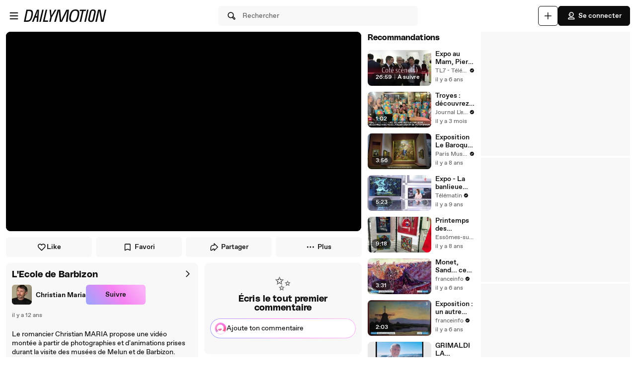

--- FILE ---
content_type: text/html; charset=UTF-8
request_url: https://www.dailymotion.com/video/x15tbyp
body_size: 13603
content:
<!DOCTYPE html>
<html xml:lang="fr-FR" lang="fr-FR" dir="ltr" xmlns:fb="http://ogp.me/ns/fb#">

<head prefix="og: http://ogp.me/ns# fb: http://ogp.me/ns/fb# dailymotionapp: http://ogp.me/ns/fb/dailymotionapp#">
  <script type="text/javascript">
    try {
      if (window.performance && typeof window.performance.mark === 'function') {
        window.performance.mark('first_script_execution')
      }
    } catch (e) {
      console.debug('Could not register performance mark first_script_execution')
    }
  </script>
  <script type="text/javascript">window.__BUILD_VERSION__='v2025-09-25T10:54:33.868Z'</script>
  
  <meta name="language" content="fr-FR" />
  <meta http-equiv="content-type" content="text/html; charset=utf-8" />
  <meta name="y_key" content="a87a0d996fe5f70f" />
  <meta name="msvalidate.01" content="42E38E6C5CF3C253563039FCD6F3F775" />
  <meta property="fb:app_id" content="96937694899" />
  <!-- viewport config -->
  <meta name="viewport" content="width=device-width, initial-scale=1.0" />
  <meta name="HandheldFriendly" content="True">
  <meta name="MobileOptimized" content="320">
  <!-- end viewport config -->

  <!-- ms specific -->
  <meta http-equiv="X-UA-Compatible" content="IE=edge,chrome=1">
  <!-- don't move this below any link elements -->
  <meta http-equiv="cleartype" content="on">
  <meta name="msapplication-tap-highlight" content="no">
  <!-- end ms specific -->

  <!-- ios specific TODO: add icons and splash page -->
  <meta name="apple-mobile-web-app-capable" content="yes">
  <!-- enables full-screen on launch from home screen -->
  <meta name="apple-mobile-web-app-status-bar-style" content="black-translucent">
  <!-- end ios specific -->

  <title>L&#39;Ecole de Barbizon - Vidéo Dailymotion</title>
  <meta name="description" content="Le romancier Christian MARIA propose une vidéo montée à partir de photographies et d&#39;animations prises durant la visite des musées de Melun et de Barbizon. Découvrez ou redécouvrez les peintres de l&#39;école de Barbizon qui ont, au XIXe siècle, quitté les ateliers parisiens pour peindre la nature à la lisière de la forêt de Fontainebleau... Une campagne tranquille, des troupeaux, des paysans, des chasseurs, des gens de la terre qui hébergeaient ces artistes contre des peintures réalisées sur des panneaux de buffets, de placards, de petites planches de bois. A partager sans modération..." />
  <meta name="author" content="Christian Maria" />
  
<meta name="robots" content="max-image-preview:large" />
<meta property="og:site_name" content="Dailymotion" />
<meta property="og:url" content="https://www.dailymotion.com/video/x15tbyp" />
<meta property="og:type" content="video" />
<meta property="og:title" content="L&#39;Ecole de Barbizon - Vidéo Dailymotion" />
<meta property="og:description" content="Le romancier Christian MARIA propose une vidéo montée à partir de photographies et d&#39;animations prises durant la visite des musées de Melun et de Barbizon. Découvrez ou redécouvrez les peintres de l&#39;école de Barbizon qui ont, au XIXe siècle, quitté les ateliers parisiens pour peindre la nature à la lisière de la forêt de Fontainebleau... Une campagne tranquille, des troupeaux, des paysans, des chasseurs, des gens de la terre qui hébergeaient ces artistes contre des peintures réalisées sur des panneaux de buffets, de placards, de petites planches de bois. A partager sans modération..." />
<meta property="og:image" content="https://s1.dmcdn.net/v/4BwhH1emuglkO-IfV/x720" />
<meta property="og:image:secure_url" content="https://s1.dmcdn.net/v/4BwhH1emuglkO-IfV/x720" />
<meta property="og:image:type" content="image/jpg" />
<meta property="og:image:width" content="960" />
<meta property="og:image:height" content="720" />
<meta property="og:video:url" content="https://geo.dailymotion.com/player.html?video=x15tbyp" />
<meta property="og:video:secure_url" content="https://geo.dailymotion.com/player.html?video=x15tbyp" />
<meta property="og:video:type" content="text/html" />
<meta property="og:video:width" content="640" />
<meta property="og:video:height" content="360" />
<meta property="video:duration" content="315" />
<meta property="video:director" content="https://www.dailymotion.com/christian-maria" />
<meta property="video:release_date" content="2013-10-11T11:29:10+02:00" />
<meta property="video:tag" content="Les Impressionnistes" />
<meta property="al:ios:url" content="dailymotion://video/x15tbyp" />
<meta property="al:ios:app_store_id" content="336978041" />
<meta property="al:ios:app_name" content="Dailymotion" />
<meta property="al:android:url" content="dailymotion://video/x15tbyp" />
<meta property="al:android:package" content="com.dailymotion.dailymotion" />
<meta property="al:android:app_name" content="Dailymotion" />
<meta name="twitter:card" value="player" />
<meta name="twitter:player" value="https://geo.dailymotion.com/player.html?video=x15tbyp" />
<meta name="twitter:player:width" value="640" />
<meta name="twitter:player:height" value="360" />
<meta name="twitter:site" value="Dailymotion" />
<meta name="twitter:app:name:iphone" value="Dailymotion" />
<meta name="twitter:app:id:iphone" value="336978041" />
<meta name="twitter:app:url:iphone" value="dailymotion://video/x15tbyp" />
<meta name="twitter:app:name:ipad" value="Dailymotion" />
<meta name="twitter:app:id:ipad" value="336978041" />
<meta name="twitter:app:url:ipad" value="dailymotion://video/x15tbyp" />
<meta name="twitter:app:name:googleplay" value="Dailymotion" />
<meta name="twitter:app:id:googleplay" value="com.dailymotion.dailymotion" />
<meta name="twitter:app:url:googleplay" value="https://www.dailymotion.com/video/x15tbyp" />
  <meta data-rh="true" itemprop="videoQuality" content="HD 720p"/>
  <link rel="apple-touch-icon-precomposed" href="//static1.dmcdn.net/neon-ssr/prod/favicons/apple-icon-precomposed.12ce02f3a914dc2f3d6d.png" />
<link rel="apple-touch-icon" sizes="57x57" href="//static1.dmcdn.net/neon-ssr/prod/favicons/apple-icon-57x57.18f5cfd87ae2cf11d6b0.png" />
<link rel="apple-touch-icon" sizes="60x60" href="//static1.dmcdn.net/neon-ssr/prod/favicons/apple-icon-60x60.831b96ed0a8eca7f6539.png" />
<link rel="apple-touch-icon" sizes="72x72" href="//static1.dmcdn.net/neon-ssr/prod/favicons/apple-icon-72x72.3c13dbe62fbf78d6f2fe.png" />
<link rel="apple-touch-icon" sizes="76x76" href="//static1.dmcdn.net/neon-ssr/prod/favicons/apple-icon-76x76.f998340625d3027babd4.png" />
<link rel="apple-touch-icon" sizes="114x114" href="//static1.dmcdn.net/neon-ssr/prod/favicons/apple-icon-114x114.8f2e7801e3d593795d94.png" />
<link rel="apple-touch-icon" sizes="120x120" href="//static1.dmcdn.net/neon-ssr/prod/favicons/apple-icon-120x120.3fa891fedc6f79cd8146.png" />
<link rel="apple-touch-icon" sizes="144x144" href="//static1.dmcdn.net/neon-ssr/prod/favicons/apple-icon-144x144.6e98f96d555b6928f32e.png" />
<link rel="apple-touch-icon" sizes="152x152" href="//static1.dmcdn.net/neon-ssr/prod/favicons/apple-icon-152x152.4af3bd7fe9ca37aae75e.png" />
<link rel="apple-touch-icon" sizes="180x180" href="//static1.dmcdn.net/neon-ssr/prod/favicons/apple-icon-180x180.372a6bba95ad4590ddf5.png" />
<link rel="icon" type="image/png" sizes="36x36" href="//static1.dmcdn.net/neon-ssr/prod/favicons/android-icon-36x36.2bcbc53d92a87f65eaf3.png" />
<link rel="icon" type="image/png" sizes="48x48" href="//static1.dmcdn.net/neon-ssr/prod/favicons/android-icon-48x48.9824320c5909efc3da98.png" />
<link rel="icon" type="image/png" sizes="72x72" href="//static1.dmcdn.net/neon-ssr/prod/favicons/android-icon-72x72.3c13dbe62fbf78d6f2fe.png" />
<link rel="icon" type="image/png" sizes="96x96" href="//static1.dmcdn.net/neon-ssr/prod/favicons/android-icon-96x96.12b074271d67bfd2d8b8.png" />
<link rel="icon" type="image/png" sizes="144x144" href="//static1.dmcdn.net/neon-ssr/prod/favicons/android-icon-144x144.6e98f96d555b6928f32e.png" />
<link rel="icon" type="image/png" sizes="192x192" href="//static1.dmcdn.net/neon-ssr/prod/favicons/android-icon-192x192.12ce02f3a914dc2f3d6d.png" />
<link rel="manifest" href="//static1.dmcdn.net/neon-ssr/prod/favicons/manifest.d2ccee56e762a6c4b7d7.json" />
<meta name="msapplication-config" content="//static1.dmcdn.net/neon-ssr/prod/favicons/browserconfig.fbdd071bdb27bd01d466.xml" />

  <link data-rh="true" rel="canonical" href="https://www.dailymotion.com/video/x15tbyp"/><link data-rh="true" rel="alternate" href="https://www.dailymotion.com/services/oembed?url=https%3A%2F%2Fwww.dailymotion.com%2Fvideo%2Fx15tbyp" type="application/json+oembed" title="L&#x27;Ecole de Barbizon"/>
  <link rel="stylesheet" href="//static1.dmcdn.net/neon-ssr/prod/app-styles.2ed67db585d013e78db9.css">
</head>

<body>
  <div id="root"><div class="Root__app___xbuTD desktop"><a class="SkipLinks__link___EP0dR" href="#player-wrapper">Passer au player</a><a class="SkipLinks__link___EP0dR" href="#main">Passer au contenu principal</a><div id="player-wrapper" class="Player__player___dWLer Player" style="position:absolute;visibility:hidden;z-index:-1"><div class="Player__body___z3Uc3" id="player-embed-script-wrapper"><div id="player-body"></div></div></div><header data-testid="responsive-header" class="ResponsiveHeader__header___yRElG"><div class="ResponsiveSubheader__subheader___gSRZg"><div class="ResponsiveSubheader__burgerAndLogo___sJY2z"><button class="BurgerButton__burgerButton___uwqo4" aria-label="Ouvrir le menu"><svg xmlns="http://www.w3.org/2000/svg" width="24" height="24" fill="none" viewBox="0 0 16 16" role="presentation"><path fill="#0D0D0D" fill-rule="evenodd" d="M2.35 4A.65.65 0 0 1 3 3.35h10a.65.65 0 1 1 0 1.3H3A.65.65 0 0 1 2.35 4M2.35 8A.65.65 0 0 1 3 7.35h10a.65.65 0 1 1 0 1.3H3A.65.65 0 0 1 2.35 8M2.35 12a.65.65 0 0 1 .65-.65h10a.65.65 0 1 1 0 1.3H3a.65.65 0 0 1-.65-.65" clip-rule="evenodd"></path></svg></button><a data-testid="logo" class="Logo__logo___K9jnK" href="/fr"><svg xmlns="http://www.w3.org/2000/svg" width="32" height="32" fill="none" viewBox="0 0 32 32" class="Logo__brandMarkLogo___P1DUt" aria-label="Accueil Dailymotion" role="img"><path fill="#0D0D0D" d="M15.124 3H5.488a.69.69 0 0 0-.688.684V7.79a.67.67 0 0 0 .203.483l4.13 4.105c.13.13.302.202.485.202h5.506c1.896 0 3.44 1.536 3.44 3.421s-1.544 3.421-3.44 3.421H7.553a.69.69 0 0 0-.688.684v4.105a.67.67 0 0 0 .203.483l4.13 4.105c.13.13.302.202.484.202h3.441c7.21 0 13.077-5.833 13.077-13S22.333 3 15.124 3M6.176 5.337 8.93 8.073v2.17L6.176 7.505zM19.941 16c0-2.641-2.161-4.79-4.817-4.79h-4.818V8.474h4.818c4.174 0 7.57 3.376 7.57 7.526s-3.396 7.526-7.57 7.526h-3.156L9.215 20.79h5.909c2.656 0 4.817-2.149 4.817-4.79m-11.7 5.758 2.753 2.736v2.17l-2.753-2.737zm6.883 5.874H12.37v-2.737h2.754c4.934 0 8.946-3.99 8.946-8.895 0-4.906-4.012-8.895-8.946-8.895h-5.22L7.15 4.368h7.974c6.452 0 11.7 5.218 11.7 11.632 0 6.415-5.248 11.632-11.7 11.632"></path><path fill="#0D0D0D" fill-rule="evenodd" d="M4.55 3.684c0-.516.423-.934.938-.934h9.635C22.47 2.75 28.45 8.693 28.45 16s-5.98 13.25-13.326 13.25h-3.442a.94.94 0 0 1-.661-.274l-4.127-4.103-.002-.002a.92.92 0 0 1-.277-.66v-4.106c0-.515.423-.934.938-.934h7.57c1.76 0 3.192-1.425 3.192-3.171s-1.432-3.171-3.192-3.171H9.619a.93.93 0 0 1-.662-.275L4.828 8.45a.92.92 0 0 1-.278-.66zm.938-.434a.44.44 0 0 0-.438.434V7.79a.42.42 0 0 0 .127.303l.002.003L9.31 12.2c.084.084.193.129.309.129h5.506c2.032 0 3.69 1.646 3.69 3.671s-1.658 3.671-3.69 3.671H7.553a.44.44 0 0 0-.438.434v4.105a.42.42 0 0 0 .127.303l.002.003 4.13 4.105c.084.084.193.129.308.129h3.441c7.073 0 12.827-5.722 12.827-12.75S22.196 3.25 15.124 3.25zm1.056.868h8.58c6.588 0 11.95 5.328 11.95 11.882s-5.362 11.882-11.95 11.882H12.12v-3.237h3.004c4.797 0 8.696-3.879 8.696-8.645s-3.899-8.645-8.696-8.645H9.8zm1.212.5 2.25 2.237h5.118c5.07 0 9.196 4.1 9.196 9.145s-4.125 9.145-9.196 9.145H12.62v2.237h2.504c6.315 0 11.45-5.107 11.45-11.382S21.438 4.618 15.124 4.618zm-1.83.118L9.18 7.969v2.874L5.926 7.61zm.5 1.202v1.464l2.253 2.24V8.176zm3.63 2.286h5.068c4.31 0 7.82 3.487 7.82 7.776 0 4.29-3.51 7.776-7.82 7.776h-3.26L8.61 20.54h6.515c2.52 0 4.567-2.038 4.567-4.54s-2.048-4.54-4.567-4.54h-5.068zm.5.5v2.236h4.568c2.793 0 5.067 2.26 5.067 5.04s-2.274 5.04-5.067 5.04H9.82l2.25 2.236h3.053c4.037 0 7.32-3.266 7.32-7.276s-3.283-7.276-7.32-7.276zM7.99 21.157l3.253 3.233v2.875L7.991 24.03zm.5 1.202v1.464l2.253 2.24v-1.464z" clip-rule="evenodd"></path></svg><svg xmlns="http://www.w3.org/2000/svg" width="300" height="47" fill="none" viewBox="0 0 300 47" class="Logo__darkLogo___CmM0W" aria-label="Accueil Dailymotion" role="img"><g fill="#0D0D0D" clip-path="url(#clip0_1575_41925)"><path d="M61.79 45.296h-5.507L66.723.753h5.45L61.797 45.296zM87.41 45.296H69.016L79.53.753h5.508l-9.35 39.558h12.874zM101.836 28.072l-3.974 17.224h-5.576l4.037-17.353L93.249.752h5.577l1.602 21.705L112.408.753h6.215zM225.19 5.738h-8.074l-8.724 39.558h-5.576l8.724-39.558h-8.844l1.22-4.985h22.494zM225.009 45.296h-4.938L229.947.753h5.445l-9.807 44.543zM261.005 13.284l-4.87 21.856c-.661 3.093-1.585 5.305-2.782 6.883-1.825 2.464-4.813 3.666-8.855 3.666-6.666 0-10.486-2.908-10.56-7.894-.023-1.454.154-2.779.69-5.176l4.869-21.856c1.619-7.394 5.417-10.746 12.02-10.746s10.041 3.032 10.115 8.085c.023 1.454-.154 2.97-.633 5.176h.006zm-9.739-8.59q-2.884-.001-4.391 1.892c-.821 1.01-1.243 2.336-1.853 4.924l-4.869 21.98c-.302 1.324-.474 2.587-.462 3.536.04 2.656 1.79 4.104 4.801 4.104 3.204 0 4.909-1.83 5.93-6.378l4.932-21.726c.479-2.15.661-3.161.644-4.172-.04-2.717-1.727-4.171-4.744-4.171h.006zM122.893.798h9.231l2.537 25.54c.457 4.923.713 8.898 1.044 14.276h.131c2.144-5.31 3.969-9.342 6.369-14.277L154.806.798h9.363l-5.001 44.482h-6.112l3.187-26.561c.587-4.8 1.237-8.899 2.019-13.822l-.132-.068c-2.212 4.8-4.162 9.022-6.562 13.89l-12.87 26.56h-7.868l-2.469-26.56c-.456-4.8-.781-9.09-1.106-13.822h-.126c-1.1 4.732-2.144 8.96-3.512 13.822l-7.15 26.56h-6.176zM200.679 23.013c-3.302 17.084-10.486 23.074-21.816 23.074-8.935 0-13.856-3.823-13.856-13.643 0-2.936.32-5.805 1.038-9.37C169.478 5.996 176.537 0 187.929 0c8.867 0 13.856 3.823 13.856 13.643 0 2.936-.388 5.805-1.101 9.37zM187.211 4.722c-7.379 0-12.362 4.783-15.082 18.481-.713 3.184-1.1 6.31-1.1 8.865 0 6.625 2.845 9.303 8.478 9.303 7.447 0 12.362-4.783 15.15-18.482.65-3.183 1.101-6.31 1.101-8.865 0-6.568-2.845-9.302-8.547-9.302M19.563.742c-1.055 0-10.286.152-10.286.152L0 45.369h4.373v-.005c2.492-.023 3.416.028 5.85.028 11.376 0 18.577-5.104 21.89-22.132h.006c.713-3.553 1.106-6.41 1.106-9.336C33.225 4.133 28.47.742 19.563.742m6.997 22.502c-2.8 13.653-7.282 16.775-14.757 16.814-2.612.011-3.205-.011-5.183-.04L13.719 5.7v.012c2.224-.051 2.748-.073 4.79-.051 5.724.05 9.157 2.212 9.157 8.758 0 2.543-.45 5.66-1.1 8.831zM294.418.742l-8.815 39.9-6.546-39.9h-9.214l-10.019 44.571h5.794l8.809-40.585 6.494 40.585h9.118L300 .742zM47.765.756 29.44 45.3h5.89l3.336-8.326 2.115-5.171.747-1.999h6.181l-.2 1.999-.45 5.176-.639 8.326h5.577L55.45.756H47.76zm-4.282 23.81L50.582 4.8l-2.338 19.767h-4.761"></path></g><defs><clipPath id="clip0_1575_41925"><path fill="#fff" d="M0 0h300v47H0z"></path></clipPath></defs></svg></a></div><div class="ResponsiveSubheader__searchBarContainer___ihLlv"><div class="ResponsiveSubheader__searchBar___pmEL0"><button class="SearchButton__searchButton___h1amj Button__button___ro5TM Button__medium___d3zct Button__secondary___FPAwv" data-testid="search-button"><svg xmlns="http://www.w3.org/2000/svg" width="16" height="16" fill="none" viewBox="0 0 16 16" role="presentation"><g id="Search"><path id="Vector" fill="#0D0D0D" d="m13.67 11.33-2.5-2.5c.3-.63.48-1.34.48-2.08 0-2.7-2.2-4.9-4.9-4.9s-4.9 2.2-4.9 4.9 2.2 4.9 4.9 4.9c.75 0 1.45-.18 2.08-.48l2.5 2.5a1.666 1.666 0 0 0 2.34 0 1.666 1.666 0 0 0 0-2.34m-6.92-.98c-1.99 0-3.6-1.61-3.6-3.6s1.61-3.6 3.6-3.6 3.6 1.61 3.6 3.6-1.61 3.6-3.6 3.6m6 2.4c-.13.13-.36.13-.49 0l-2.31-2.31c.18-.15.34-.32.49-.49l2.31 2.31c.07.07.1.15.1.25s-.04.18-.1.25z"></path></g></svg><span class="Typography__bodyDefault___BCM1I SearchButton__text___UYyM1">Rechercher</span></button></div></div><div class="ResponsiveSubheader__buttonsContainer___lEezn" data-testid="responsive-header-buttons"><div class="MobileAccessibilityWrapper__accessibility___kqqAT ResponsiveSubheader__smallerHeaderButton___pRDGg"><button class="Button__button___ro5TM Button__medium___d3zct Button__secondary___FPAwv Button__isButtonIcon___yfUeV" data-testid="search-button" aria-label="Rechercher"><svg xmlns="http://www.w3.org/2000/svg" width="16" height="16" fill="none" viewBox="0 0 16 16" role="presentation"><g id="Search"><path id="Vector" fill="#0D0D0D" d="m13.67 11.33-2.5-2.5c.3-.63.48-1.34.48-2.08 0-2.7-2.2-4.9-4.9-4.9s-4.9 2.2-4.9 4.9 2.2 4.9 4.9 4.9c.75 0 1.45-.18 2.08-.48l2.5 2.5a1.666 1.666 0 0 0 2.34 0 1.666 1.666 0 0 0 0-2.34m-6.92-.98c-1.99 0-3.6-1.61-3.6-3.6s1.61-3.6 3.6-3.6 3.6 1.61 3.6 3.6-1.61 3.6-3.6 3.6m6 2.4c-.13.13-.36.13-.49 0l-2.31-2.31c.18-.15.34-.32.49-.49l2.31 2.31c.07.07.1.15.1.25s-.04.18-.1.25z"></path></g></svg></button></div><div class="MobileAccessibilityWrapper__accessibility___kqqAT ResponsiveSubheader__smallerHeaderButton___pRDGg"><button class="Button__button___ro5TM Button__medium___d3zct Button__secondary___FPAwv Button__isButtonIcon___yfUeV" data-testid="upload-tab" aria-label="Uploader"><svg xmlns="http://www.w3.org/2000/svg" width="17" height="16" fill="none" viewBox="0 0 17 16" role="presentation"><path fill="#0D0D0D" d="M14.333 8c0 .367-.3.667-.666.667H9v4.666c0 .367-.3.667-.667.667a.67.67 0 0 1-.666-.667V8.667H3A.67.67 0 0 1 2.333 8c0-.367.3-.667.667-.667h4.667V2.667c0-.367.3-.667.666-.667S9 2.3 9 2.667v4.666h4.667c.366 0 .666.3.666.667"></path></svg></button></div><div class="MobileAccessibilityWrapper__accessibility___kqqAT ResponsiveSubheader__smallerHeaderButton___pRDGg"><button class="Button__button___ro5TM Button__medium___d3zct Button__primary___FpMuc" data-testid="signin-button-control" aria-label="Se connecter"><svg xmlns="http://www.w3.org/2000/svg" width="17" height="16" fill="none" viewBox="0 0 17 16"><path fill="#0D0D0D" d="M13.333 14.15h-10c-.36 0-.65-.29-.65-.65V13c0-1.46 1.19-2.65 2.65-2.65h6c1.46 0 2.65 1.19 2.65 2.65v.5c0 .36-.29.65-.65.65m-9.34-1.3h8.68a1.36 1.36 0 0 0-1.34-1.2h-6c-.69 0-1.27.53-1.34 1.2m4.34-3.2h-1.5c-.91 0-1.65-.74-1.65-1.65v-.73h-.85c-.22 0-.42-.11-.54-.29a.66.66 0 0 1-.06-.61l1.12-2.69c.61-1.48 1.88-2.33 3.48-2.33 2.4 0 4.15 1.75 4.15 4.15s-1.75 4.15-4.15 4.15m-3.03-3.68h.53c.36 0 .65.29.65.65V8c0 .19.16.35.35.35h1.5c1.68 0 2.85-1.17 2.85-2.85s-1.17-2.85-2.85-2.85c-1.06 0-1.88.54-2.28 1.53l-.74 1.79zm2.15-.07a.781.781 0 0 1 0-1.56.781.781 0 0 1 0 1.56"></path></svg>Se connecter</button></div></div></div></header><main id="main" class="Root__main___g4QDa"><div class="WatchingDiscovery__watchingDiscovery___C0jYZ" data-testid="watching-discovery"><div class="WatchingDiscovery__watchingSection___WhoFQ"><div class="WatchingSection__safeZone___T2DL1 WatchingSection__hasComments___dC70Q"><div class="WatchingSection__playerPlaceholder___iW_hF PlayerPlaceholder__sizeableWrapper___Jq5i4"><button class="FullscreenOnLandscapeTrigger__fullscreenConfirmation___gMjbt"><svg xmlns="http://www.w3.org/2000/svg" viewBox="0 0 24 24"><path d="M16 4a1 1 0 0 1 0-2h3a3 3 0 0 1 3 3v3a1 1 0 0 1-2 0V5a1 1 0 0 0-1-1zm4 12a1 1 0 0 1 2 0v3a3 3 0 0 1-3 3h-3a1 1 0 0 1 0-2h3a1 1 0 0 0 1-1zM8 20a1 1 0 0 1 0 2H5a3 3 0 0 1-3-3v-3a1 1 0 0 1 2 0v3a1 1 0 0 0 1 1zM4 8a1 1 0 1 1-2 0V5a3 3 0 0 1 3-3h3a1 1 0 1 1 0 2H5a1 1 0 0 0-1 1z"></path></svg>Regarder en plein écran</button><div data-testid="fixed-ratio-div" style="width:100%;height:100%"><div class="FixedRatioDiv__fixedRatioDiv___yJxAX" style="padding-top:56.25%"><div id="watching-player-placeholder" class="TopPlayer__placeholder___id4Px" style="background-image:none"></div><img class="TopPlayer__imgPlaceholder___RdXP4" src="[data-uri]" alt=""/></div></div></div><div class="WatchingSection__actionWrapper___O7w5w"><div class="VideoActions__videoActions___N_nS0"><button class="VideoActions__actionButton___Yg8OR LikeButton__likeButton___mqkhv LikeButton__isWatching___qpb71 Button__button___ro5TM Button__small___A3HdU Button__tertiary___lEWU7 Button__isButtonIcon___yfUeV" data-testid="like-button"><svg xmlns="http://www.w3.org/2000/svg" width="17" height="16" fill="none" viewBox="0 0 17 16" role="presentation"><path fill="#0D0D0D" d="M8.333 14.4c-.17 0-.33-.06-.46-.19l-4.85-4.85a4.56 4.56 0 0 1-1.34-3.23c0-2.08 1.69-3.78 3.77-3.78 1.13 0 2.17.5 2.88 1.33a3.775 3.775 0 0 1 6.65 2.45c0 1.22-.48 2.37-1.34 3.23l-4.85 4.85c-.13.13-.29.19-.46.19M5.453 3.65c-1.36 0-2.48 1.11-2.48 2.47 0 .87.34 1.7.96 2.32l4.39 4.39 4.39-4.39c.62-.62.96-1.44.96-2.31a2.482 2.482 0 0 0-4.76-.97c-.2.48-.99.48-1.2 0-.39-.91-1.28-1.5-2.28-1.5z"></path></svg>Like</button><button class="VideoActions__actionButton___Yg8OR Button__button___ro5TM Button__small___A3HdU Button__tertiary___lEWU7" data-testid="favorite-button"><svg xmlns="http://www.w3.org/2000/svg" width="17" height="16" fill="none" viewBox="0 0 17 16" role="presentation"><path fill="#0D0D0D" d="M12.833 14.15c-.08 0-.17-.02-.25-.05l-4.25-1.76-4.25 1.76a.66.66 0 0 1-.61-.06.65.65 0 0 1-.29-.54V3.9c0-.85.7-1.55 1.55-1.55h7.2c.85 0 1.55.7 1.55 1.55v9.6c0 .22-.11.42-.29.54-.11.07-.23.11-.36.11m-4.5-3.17c.08 0 .17.02.25.05l3.6 1.49V3.9c0-.14-.11-.25-.25-.25h-7.2c-.14 0-.25.11-.25.25v8.63l3.6-1.49c.08-.03.16-.05.25-.05z"></path></svg>Favori</button><button class="VideoActions__actionButton___Yg8OR Button__button___ro5TM Button__small___A3HdU Button__tertiary___lEWU7" data-testid="share-button"><svg xmlns="http://www.w3.org/2000/svg" width="17" height="16" fill="none" viewBox="0 0 17 16" role="presentation"><path fill="#0D0D0D" fill-rule="evenodd" d="M8.335 1.4a.65.65 0 0 1 .708.14l6 6a.65.65 0 0 1 0 .92l-6 6a.65.65 0 0 1-1.11-.46v-1.85h-1.1c-.74 0-1.35.609-1.35 1.35a.65.65 0 0 1-.65.65h-2a.65.65 0 0 1-.65-.65V9a4.65 4.65 0 0 1 4.65-4.65h1.1V2c0-.263.159-.5.402-.6m.898 2.17V5a.65.65 0 0 1-.65.65h-1.75A3.35 3.35 0 0 0 3.483 9v3.85h.781a2.66 2.66 0 0 1 2.57-2h1.75a.65.65 0 0 1 .65.65v.93L13.663 8z" clip-rule="evenodd"></path></svg>Partager</button><div class="Dropdown__container___yqvtS"><div class="Dropdown__control___ZH7F4" data-testid="more-dropdown"><button class="VideoActions__moreButton___ylUzi Button__button___ro5TM Button__medium___d3zct Button__tertiary___lEWU7"><svg xmlns="http://www.w3.org/2000/svg" width="17" height="16" fill="none" viewBox="0 0 17 16"><path fill="#0D0D0D" d="M8.333 6.75a1.25 1.25 0 1 0 .001 2.5 1.25 1.25 0 0 0 0-2.5m4.75 0a1.25 1.25 0 1 0 .001 2.5 1.25 1.25 0 0 0 0-2.5m-9.5 0a1.25 1.25 0 1 0 .001 2.5 1.25 1.25 0 0 0 0-2.5"></path></svg><span class="Typography__labelDefault___CuYAX VideoActions__moreButtonText___FjmO6">Plus</span></button></div><ul id="dropdown-:R8il9:" class="Dropdown__dropdown___l8_Gc VideoActions__moreButtonDropdown___Zpd8z"><li class="Dropdown__dropdownItem___kCX50"><button class="DropdownButton__element___OtLI7"><div class="DropdownButton__elementLabel___eGu1m">Ajouter à la playlist</div></button></li><li class="Dropdown__dropdownItem___kCX50"><button class="DropdownButton__element___OtLI7" data-testid="report-dropdown-button"><div class="DropdownButton__elementLabel___eGu1m">Signaler</div></button></li></ul></div></div></div><div class="WatchingSection__infoWrapper___flJNG"><div class="WatchingSection__videoInfo___VJrqo VideoInfo__wrapper____bIXC VideoInfo__wrapperCta___Tl5wy"><div class="VideoInfo__videoInfo___ePRI9"><div class="VideoInfo__videoInfoHeader___r6AFQ"><div class="VideoInfo__videoInfoTitleAndChannel___pGRzD"><button class="VideoInfoTitle__titleContainer___vNeln VideoInfoTitle__buttonTitleContainer___qPQXh VideoInfoTitle__minimal___GlKUj"><h1 class="Typography__h5___zwe5H VideoInfoTitle__videoTitle___E5xf4" id="media-title" lang="fr">L&#x27;Ecole de Barbizon</h1></button><div class="VideoInfo__channelLineWrapper___Ah39N"><div class="VideoInfo__channelLineAndFollowButton___YMGEs"><div class="ChannelLine__channelLine___Imajb" data-testid="channel-line"><a class="ChannelLine__channelLink___PHIt0" role="link" href="/christian-maria"><img class="SmallLogo__smallLogo____Q1zt ChannelLine__channelLogo___eHafg" src="https://s2.dmcdn.net/u/Tdi71WZfMqVLU-DO/60x60" alt=""/><div class="ChannelLine__channelName___uDGcF">Christian Maria</div></a></div><button class="Button__button___ro5TM Button__medium___d3zct Button__gradient___nMRBB" data-testid="follow-button">Suivre</button></div></div></div><div class="VideoInfo__chevronRightContainer___ZhTR7 VideoInfo__alignTop___FunqC"><button class="VideoInfo__chevronRightButton___uw0Q3" data-testid="video-info-chevron-right"><svg xmlns="http://www.w3.org/2000/svg" width="16" height="16" fill="none" viewBox="0 0 16 16"><path fill="#0D0D0D" d="M6.498 13.15c-.17 0-.33-.06-.46-.19a.66.66 0 0 1 0-.92L10.078 8l-4.04-4.04a.66.66 0 0 1 0-.92c.25-.25.67-.25.92 0l4.5 4.5c.25.25.25.67 0 .92l-4.5 4.5c-.13.13-.29.19-.46.19"></path></svg></button></div></div><div class="VideoInfo__metadatas___iczxq VideoInfo__metadataGap___sfNaZ"><div class="VideoInfo__pubDateAndHashtagsWrapper___FZevW VideoInfo__desktopCta___lSMzx VideoInfo__expanded___riSgi"><ul class="PubDateAndVideoHashtagList__hashtagList___btrqp PubDateAndVideoHashtagList__brandHashtags___REYQ3 PubDateAndVideoHashtagList__expanded___D0bAj"><li class="PubDateAndVideoHashtagList__videoPubDateContainer____aIcE"><span title="vendredi 11 octobre 2013 à 09:29" class="PubDate__videoPubDate___YsTJc PubDateAndVideoHashtagList__videoPubDate___fySei" data-testid="pub-date">il y a 12 ans</span></li></ul></div><div class="VideoInfoDescription__videoInfoDescription___tRrXK VideoInfo__description___IvIEd"><div class="VideoInfoDescription__descriptionText___KqVFN" lang="fr">Le romancier Christian MARIA propose une vidéo montée à partir de photographies et d'animations prises durant la visite des musées de Melun et de Barbizon. Découvrez ou redécouvrez les peintres de l'école de Barbizon qui ont, au XIXe siècle, quitté les ateliers parisiens pour peindre la nature à la lisière de la forêt de Fontainebleau... Une campagne tranquille, des troupeaux, des paysans, des chasseurs, des gens de la terre qui hébergeaient ces artistes contre des peintures réalisées sur des panneaux de buffets, de placards, de petites planches de bois. A partager sans modération...</div><div><h2 class="Typography__h6___wLW_R VideoInfoCategory__categoryTitle___oZbyC">Catégorie</h2><a class="VideoInfoCategory__categoryButton___JzjRd" href="/category/content-creative"><div class="VideoInfoCategory__categoryButtonText___FtxkH"><div class="VideoInfoCategory__categoryEmoji___kVRBK">🦄</div><span class="Typography__bodyDefaultBold___uD7DD VideoInfoCategory__categoryLabel____UcxA">Art et design</span></div></a></div></div></div></div></div></div><div class="WatchingSection__commentCTAWrapper___gcD9U"><div class="CommentCTALarge__container___IITie CommentCTA__commentCtaLarge___hMvQH" data-testid="comment-cta-large" role="button" tabindex="0"><div class=""><div class="CommentCTALarge__noCommentsContainer___vE4nN"><div class="CommentCTALarge__noCommentsEmoji___nKc7E"></div><h5 class="Typography__h5___zwe5H">Écris le tout premier commentaire</h5></div></div><div role="button" tabindex="0" class="CommentCTALarge__inputContainerBorder___WfwVg"><div class="CommentCTALarge__inputContainer___FS_6B"><img class="SmallLogo__smallLogo____Q1zt CommentCTALarge__userAvatar___Uaigs" src="//static1.dmcdn.net/neon-ssr/prod/img/avatarDefault.511c745f936d7c5244bb.png" alt=""/><div class="CommentCTALarge__fakeInput___zOdgR"><span class="Typography__bodyDefault___BCM1I">Ajoute ton commentaire</span></div></div></div></div></div><div class="WatchingSection__mobileAds___ObOT4"></div><div class="WatchingSection__discoveryQueueWrapper___vgQUU"><div class="WatchingSection__discoveryQueue___FbJ01"><div id="v2v-recommendation-queue"><div class="DiscoveryQueueDisplay__sectionContainer___goTAj DiscoveryQueueDisplay__noPadding___xdzlA"><div class="DiscoveryVideoSection__newDiscoveryVideoSection___YmJS7" data-testid="discovery-video-list"><div class="DiscoveryVideoSection__videoGrid___Zr0Yf"><div class="DiscoveryVideoSection__videoSectionTitleContainer___QxiTH DiscoveryVideoSection__videoSectionTitleDisplayRawTitle___St1At DiscoveryVideoSection__alwaysShowRawTitle___cKjIP"><div class="VideoListSectionTitle__sectionTitleWrapper___VB7D1"><div class="VideoListSectionTitle__sectionTitleNew___OdFx1 QueueTitle__queueTitle___H5UKq"><h2 class="Typography__h6___wLW_R VideoListSectionTitle__titleText___KuKGs">Recommandations</h2></div></div></div><div class="DiscoveryVideoSection__noBorderRight___VYKBm"><div data-testid="video-card" class="Card__card___YhlZF VideoCard__videoCard___XLNqG Card__noRadius___rwQqe Card__nohover___D9kIf Card__noshadow___OvxoP"><div data-testid="fixed-ratio-div" class="VideoCard__videoImageWrapper___Dn01l"><div class="FixedRatioDiv__fixedRatioDiv___yJxAX" style="padding-top:56.25%"><div class="ImgLoader__imgLoaderWrapper___K2UKB"><img data-testid="img-loader" class="VideoCard__videoImage___MfxuK ImgLoader__imgPlaceholder___OUA1x" alt="" src="https://s2.dmcdn.net/v/QiXK51eolQwGvZbSB/x120"/></div><div class="PlayingIndicatorTag__playingIndicatorTag___WsXNX"><div class="PlayingIndicatorTag__videoDuration___ew21T">26:59</div><div class="PlayingIndicatorTag__textSeparator___eU18X" aria-hidden="true">|</div><div class="PlayingIndicatorTag__nextVideoLabel___h25R8">À suivre</div></div></div></div><div class="VideoCard__videoInfo___vENcn"><div class="VideoCard__videoTitle___xqt8z" lang="fr" title="Expo au Mam, Pierre Buraglio en Bas Voltage"><a class="VideoCard__videoTitleLink___HByJc" href="/video/x7enl6t">Expo au Mam, Pierre Buraglio en Bas Voltage</a></div><a class="VideoCard__videoChannelInfo___TmAH3 VideoCard__avatarHidden___Codld" href="/tl7loire"><div class="VideoCard__videoChannelName___usTOl" data-testid="video-card-channel-name-link">TL7 - Télévision Loire 7</div><span class="PartnerIcon__partnerIcon___IPKL1" title="Partenaire vérifié"><svg xmlns="http://www.w3.org/2000/svg" width="17" height="16" fill="none" viewBox="0 0 17 16" class="PartnerIcon__videoChannelVerifiedSymbol___LpWVU PartnerIcon__smokey___r5GM1 VideoCard__videoChannelVerifiedSymbol___QVeH5" aria-label="Partenaire vérifié"><path fill="#0D0D0D" d="M14.483 8c0-.9-.55-1.67-1.34-1.99.11-.26.17-.54.17-.84a2.1 2.1 0 0 0-.63-1.52c-.64-.64-1.58-.79-2.36-.46a2.14 2.14 0 0 0-1.99-1.34c-.9 0-1.67.56-1.99 1.34a2.152 2.152 0 0 0-2.82 2.82c-.79.32-1.34 1.09-1.34 1.99s.55 1.67 1.34 1.99c-.11.26-.17.54-.17.84 0 .58.22 1.12.63 1.52.64.63 1.57.79 2.36.46.32.79 1.09 1.34 1.99 1.34s1.67-.56 1.99-1.34a2.152 2.152 0 0 0 2.82-2.82c.79-.32 1.34-1.09 1.34-1.99m-3.19-1.04-3.25 3.25c-.13.13-.29.19-.46.19s-.33-.06-.46-.19l-1.75-1.75a.66.66 0 0 1 0-.92c.25-.25.67-.25.92 0l1.29 1.29 2.79-2.79c.25-.25.67-.25.92 0s.25.67 0 .92"></path></svg></span></a><div class="VideoCard__pubDateContainer___rYpsB"><span title="lundi 29 juillet 2019 à 14:50" class="PubDate__videoPubDate___YsTJc">il y a 6 ans</span></div></div></div></div><div class="DiscoveryVideoSection__noBorderRight___VYKBm"><div data-testid="video-card" class="Card__card___YhlZF VideoCard__videoCard___XLNqG Card__noRadius___rwQqe Card__nohover___D9kIf Card__noshadow___OvxoP"><div data-testid="fixed-ratio-div" class="VideoCard__videoImageWrapper___Dn01l"><div class="FixedRatioDiv__fixedRatioDiv___yJxAX" style="padding-top:56.25%"><div class="ImgLoader__imgLoaderWrapper___K2UKB"><img data-testid="img-loader" class="VideoCard__videoImage___MfxuK ImgLoader__imgPlaceholder___OUA1x" alt="" src="https://s1.dmcdn.net/v/YvMMS1ecWPe9ZF7tk/x120"/></div><div class="PlayingIndicatorTag__playingIndicatorTag___WsXNX"><div class="PlayingIndicatorTag__videoDuration___ew21T">1:02</div></div></div></div><div class="VideoCard__videoInfo___vENcn"><div class="VideoCard__videoTitle___xqt8z" lang="fr" title="Troyes : découvrez avec nous l&#x27;atelier de peinture de Victor Baroni &quot;Verre et Pinceau&quot;"><a class="VideoCard__videoTitleLink___HByJc" href="/video/x9okf4s">Troyes : découvrez avec nous l&#x27;atelier de peinture de Victor Baroni &quot;Verre et Pinceau&quot;</a></div><a class="VideoCard__videoChannelInfo___TmAH3 VideoCard__avatarHidden___Codld" href="/lest-eclair"><div class="VideoCard__videoChannelName___usTOl" data-testid="video-card-channel-name-link">Journal L&#x27;est-éclair</div><span class="PartnerIcon__partnerIcon___IPKL1" title="Partenaire vérifié"><svg xmlns="http://www.w3.org/2000/svg" width="17" height="16" fill="none" viewBox="0 0 17 16" class="PartnerIcon__videoChannelVerifiedSymbol___LpWVU PartnerIcon__smokey___r5GM1 VideoCard__videoChannelVerifiedSymbol___QVeH5" aria-label="Partenaire vérifié"><path fill="#0D0D0D" d="M14.483 8c0-.9-.55-1.67-1.34-1.99.11-.26.17-.54.17-.84a2.1 2.1 0 0 0-.63-1.52c-.64-.64-1.58-.79-2.36-.46a2.14 2.14 0 0 0-1.99-1.34c-.9 0-1.67.56-1.99 1.34a2.152 2.152 0 0 0-2.82 2.82c-.79.32-1.34 1.09-1.34 1.99s.55 1.67 1.34 1.99c-.11.26-.17.54-.17.84 0 .58.22 1.12.63 1.52.64.63 1.57.79 2.36.46.32.79 1.09 1.34 1.99 1.34s1.67-.56 1.99-1.34a2.152 2.152 0 0 0 2.82-2.82c.79-.32 1.34-1.09 1.34-1.99m-3.19-1.04-3.25 3.25c-.13.13-.29.19-.46.19s-.33-.06-.46-.19l-1.75-1.75a.66.66 0 0 1 0-.92c.25-.25.67-.25.92 0l1.29 1.29 2.79-2.79c.25-.25.67-.25.92 0s.25.67 0 .92"></path></svg></span></a><div class="VideoCard__pubDateContainer___rYpsB"><span title="lundi 11 août 2025 à 13:32" class="PubDate__videoPubDate___YsTJc">il y a 3 mois</span></div></div></div></div><div class="DiscoveryVideoSection__noBorderRight___VYKBm"><div data-testid="video-card" class="Card__card___YhlZF VideoCard__videoCard___XLNqG Card__noRadius___rwQqe Card__nohover___D9kIf Card__noshadow___OvxoP"><div data-testid="fixed-ratio-div" class="VideoCard__videoImageWrapper___Dn01l"><div class="FixedRatioDiv__fixedRatioDiv___yJxAX" style="padding-top:56.25%"><div class="ImgLoader__imgLoaderWrapper___K2UKB"><img data-testid="img-loader" class="VideoCard__videoImage___MfxuK ImgLoader__imgPlaceholder___OUA1x" alt="" src="https://s2.dmcdn.net/v/JngdH1enX3_-0w4Yc/x120"/></div><div class="PlayingIndicatorTag__playingIndicatorTag___WsXNX"><div class="PlayingIndicatorTag__videoDuration___ew21T">3:56</div></div></div></div><div class="VideoCard__videoInfo___vENcn"><div class="VideoCard__videoTitle___xqt8z" lang="fr" title="Exposition Le Baroque des Lumières | Petit Palais"><a class="VideoCard__videoTitleLink___HByJc" href="/video/x5hjc9d">Exposition Le Baroque des Lumières | Petit Palais</a></div><a class="VideoCard__videoChannelInfo___TmAH3 VideoCard__avatarHidden___Codld" href="/paris_musees"><div class="VideoCard__videoChannelName___usTOl" data-testid="video-card-channel-name-link">Paris Musées</div><span class="PartnerIcon__partnerIcon___IPKL1" title="Partenaire vérifié"><svg xmlns="http://www.w3.org/2000/svg" width="17" height="16" fill="none" viewBox="0 0 17 16" class="PartnerIcon__videoChannelVerifiedSymbol___LpWVU PartnerIcon__smokey___r5GM1 VideoCard__videoChannelVerifiedSymbol___QVeH5" aria-label="Partenaire vérifié"><path fill="#0D0D0D" d="M14.483 8c0-.9-.55-1.67-1.34-1.99.11-.26.17-.54.17-.84a2.1 2.1 0 0 0-.63-1.52c-.64-.64-1.58-.79-2.36-.46a2.14 2.14 0 0 0-1.99-1.34c-.9 0-1.67.56-1.99 1.34a2.152 2.152 0 0 0-2.82 2.82c-.79.32-1.34 1.09-1.34 1.99s.55 1.67 1.34 1.99c-.11.26-.17.54-.17.84 0 .58.22 1.12.63 1.52.64.63 1.57.79 2.36.46.32.79 1.09 1.34 1.99 1.34s1.67-.56 1.99-1.34a2.152 2.152 0 0 0 2.82-2.82c.79-.32 1.34-1.09 1.34-1.99m-3.19-1.04-3.25 3.25c-.13.13-.29.19-.46.19s-.33-.06-.46-.19l-1.75-1.75a.66.66 0 0 1 0-.92c.25-.25.67-.25.92 0l1.29 1.29 2.79-2.79c.25-.25.67-.25.92 0s.25.67 0 .92"></path></svg></span></a><div class="VideoCard__pubDateContainer___rYpsB"><span title="mercredi 7 juin 2017 à 13:12" class="PubDate__videoPubDate___YsTJc">il y a 8 ans</span></div></div></div></div><div class="DiscoveryVideoSection__noBorderRight___VYKBm"><div data-testid="video-card" class="Card__card___YhlZF VideoCard__videoCard___XLNqG Card__noRadius___rwQqe Card__nohover___D9kIf Card__noshadow___OvxoP"><div data-testid="fixed-ratio-div" class="VideoCard__videoImageWrapper___Dn01l"><div class="FixedRatioDiv__fixedRatioDiv___yJxAX" style="padding-top:56.25%"><div class="ImgLoader__imgLoaderWrapper___K2UKB"><img data-testid="img-loader" class="VideoCard__videoImage___MfxuK ImgLoader__imgPlaceholder___OUA1x" alt="" src="https://s2.dmcdn.net/v/JFMcv1OfhI6T_4xYD/x120"/></div><div class="PlayingIndicatorTag__playingIndicatorTag___WsXNX"><div class="PlayingIndicatorTag__videoDuration___ew21T">5:23</div></div></div></div><div class="VideoCard__videoInfo___vENcn"><div class="VideoCard__videoTitle___xqt8z" lang="fr" title="Expo - La banlieue des impressionnistes"><a class="VideoCard__videoTitleLink___HByJc" href="/video/x5c6jsp">Expo - La banlieue des impressionnistes</a></div><a class="VideoCard__videoChannelInfo___TmAH3 VideoCard__avatarHidden___Codld" href="/telematin"><div class="VideoCard__videoChannelName___usTOl" data-testid="video-card-channel-name-link">Télématin</div><span class="PartnerIcon__partnerIcon___IPKL1" title="Partenaire vérifié"><svg xmlns="http://www.w3.org/2000/svg" width="17" height="16" fill="none" viewBox="0 0 17 16" class="PartnerIcon__videoChannelVerifiedSymbol___LpWVU PartnerIcon__smokey___r5GM1 VideoCard__videoChannelVerifiedSymbol___QVeH5" aria-label="Partenaire vérifié"><path fill="#0D0D0D" d="M14.483 8c0-.9-.55-1.67-1.34-1.99.11-.26.17-.54.17-.84a2.1 2.1 0 0 0-.63-1.52c-.64-.64-1.58-.79-2.36-.46a2.14 2.14 0 0 0-1.99-1.34c-.9 0-1.67.56-1.99 1.34a2.152 2.152 0 0 0-2.82 2.82c-.79.32-1.34 1.09-1.34 1.99s.55 1.67 1.34 1.99c-.11.26-.17.54-.17.84 0 .58.22 1.12.63 1.52.64.63 1.57.79 2.36.46.32.79 1.09 1.34 1.99 1.34s1.67-.56 1.99-1.34a2.152 2.152 0 0 0 2.82-2.82c.79-.32 1.34-1.09 1.34-1.99m-3.19-1.04-3.25 3.25c-.13.13-.29.19-.46.19s-.33-.06-.46-.19l-1.75-1.75a.66.66 0 0 1 0-.92c.25-.25.67-.25.92 0l1.29 1.29 2.79-2.79c.25-.25.67-.25.92 0s.25.67 0 .92"></path></svg></span></a><div class="VideoCard__pubDateContainer___rYpsB"><span title="vendredi 17 février 2017 à 08:29" class="PubDate__videoPubDate___YsTJc">il y a 9 ans</span></div></div></div></div><div class="DiscoveryVideoSection__noBorderRight___VYKBm"><div data-testid="video-card" class="Card__card___YhlZF VideoCard__videoCard___XLNqG Card__noRadius___rwQqe Card__nohover___D9kIf Card__noshadow___OvxoP"><div data-testid="fixed-ratio-div" class="VideoCard__videoImageWrapper___Dn01l"><div class="FixedRatioDiv__fixedRatioDiv___yJxAX" style="padding-top:56.25%"><div class="ImgLoader__imgLoaderWrapper___K2UKB"><img data-testid="img-loader" class="VideoCard__videoImage___MfxuK ImgLoader__imgPlaceholder___OUA1x" alt="" src="https://s2.dmcdn.net/v/NLMrz1QlZyiMfRCfx/x120"/></div><div class="PlayingIndicatorTag__playingIndicatorTag___WsXNX"><div class="PlayingIndicatorTag__videoDuration___ew21T">9:18</div></div></div></div><div class="VideoCard__videoInfo___vENcn"><div class="VideoCard__videoTitle___xqt8z" lang="fr" title="Printemps des Peintres 2018"><a class="VideoCard__videoTitleLink___HByJc" href="/video/x6h2np9">Printemps des Peintres 2018</a></div><a class="VideoCard__videoChannelInfo___TmAH3 VideoCard__avatarHidden___Codld" href="/essomes"><div class="VideoCard__videoChannelName___usTOl" data-testid="video-card-channel-name-link">Essômes-sur-Marne</div></a><div class="VideoCard__pubDateContainer___rYpsB"><span title="vendredi 30 mars 2018 à 09:56" class="PubDate__videoPubDate___YsTJc">il y a 8 ans</span></div></div></div></div><div class="DiscoveryVideoSection__noBorderRight___VYKBm"><div data-testid="video-card" class="Card__card___YhlZF VideoCard__videoCard___XLNqG Card__noRadius___rwQqe Card__nohover___D9kIf Card__noshadow___OvxoP"><div data-testid="fixed-ratio-div" class="VideoCard__videoImageWrapper___Dn01l"><div class="FixedRatioDiv__fixedRatioDiv___yJxAX" style="padding-top:56.25%"><div class="ImgLoader__imgLoaderWrapper___K2UKB"><img data-testid="img-loader" class="VideoCard__videoImage___MfxuK ImgLoader__imgPlaceholder___OUA1x" alt="" src="https://s2.dmcdn.net/v/QPC5F1emsX2ONv8WB/x120"/></div><div class="PlayingIndicatorTag__playingIndicatorTag___WsXNX"><div class="PlayingIndicatorTag__videoDuration___ew21T">3:31</div></div></div></div><div class="VideoCard__videoInfo___vENcn"><div class="VideoCard__videoTitle___xqt8z" lang="fr" title="Monet, Sand... ces artistes qui ont fait la renommée de Crozant"><a class="VideoCard__videoTitleLink___HByJc" href="/video/x7bmyxb">Monet, Sand... ces artistes qui ont fait la renommée de Crozant</a></div><a class="VideoCard__videoChannelInfo___TmAH3 VideoCard__avatarHidden___Codld" href="/francetvinfo"><div class="VideoCard__videoChannelName___usTOl" data-testid="video-card-channel-name-link">franceinfo</div><span class="PartnerIcon__partnerIcon___IPKL1" title="Partenaire vérifié"><svg xmlns="http://www.w3.org/2000/svg" width="17" height="16" fill="none" viewBox="0 0 17 16" class="PartnerIcon__videoChannelVerifiedSymbol___LpWVU PartnerIcon__smokey___r5GM1 VideoCard__videoChannelVerifiedSymbol___QVeH5" aria-label="Partenaire vérifié"><path fill="#0D0D0D" d="M14.483 8c0-.9-.55-1.67-1.34-1.99.11-.26.17-.54.17-.84a2.1 2.1 0 0 0-.63-1.52c-.64-.64-1.58-.79-2.36-.46a2.14 2.14 0 0 0-1.99-1.34c-.9 0-1.67.56-1.99 1.34a2.152 2.152 0 0 0-2.82 2.82c-.79.32-1.34 1.09-1.34 1.99s.55 1.67 1.34 1.99c-.11.26-.17.54-.17.84 0 .58.22 1.12.63 1.52.64.63 1.57.79 2.36.46.32.79 1.09 1.34 1.99 1.34s1.67-.56 1.99-1.34a2.152 2.152 0 0 0 2.82-2.82c.79-.32 1.34-1.09 1.34-1.99m-3.19-1.04-3.25 3.25c-.13.13-.29.19-.46.19s-.33-.06-.46-.19l-1.75-1.75a.66.66 0 0 1 0-.92c.25-.25.67-.25.92 0l1.29 1.29 2.79-2.79c.25-.25.67-.25.92 0s.25.67 0 .92"></path></svg></span></a><div class="VideoCard__pubDateContainer___rYpsB"><span title="vendredi 21 juin 2019 à 15:21" class="PubDate__videoPubDate___YsTJc">il y a 6 ans</span></div></div></div></div><div class="DiscoveryVideoSection__noBorderRight___VYKBm"><div data-testid="video-card" class="Card__card___YhlZF VideoCard__videoCard___XLNqG Card__noRadius___rwQqe Card__nohover___D9kIf Card__noshadow___OvxoP"><div data-testid="fixed-ratio-div" class="VideoCard__videoImageWrapper___Dn01l"><div class="FixedRatioDiv__fixedRatioDiv___yJxAX" style="padding-top:56.25%"><div class="ImgLoader__imgLoaderWrapper___K2UKB"><img data-testid="img-loader" class="VideoCard__videoImage___MfxuK ImgLoader__imgPlaceholder___OUA1x" alt="" src="https://s1.dmcdn.net/v/RKprO1ep0eoVbFzX8/x120"/></div><div class="PlayingIndicatorTag__playingIndicatorTag___WsXNX"><div class="PlayingIndicatorTag__videoDuration___ew21T">2:03</div></div></div></div><div class="VideoCard__videoInfo___vENcn"><div class="VideoCard__videoTitle___xqt8z" lang="fr" title="Exposition : un autre regard sur l’œuvre du peintre Mondrian"><a class="VideoCard__videoTitleLink___HByJc" href="/video/x7kxyl4">Exposition : un autre regard sur l’œuvre du peintre Mondrian</a></div><a class="VideoCard__videoChannelInfo___TmAH3 VideoCard__avatarHidden___Codld" href="/francetvinfo"><div class="VideoCard__videoChannelName___usTOl" data-testid="video-card-channel-name-link">franceinfo</div><span class="PartnerIcon__partnerIcon___IPKL1" title="Partenaire vérifié"><svg xmlns="http://www.w3.org/2000/svg" width="17" height="16" fill="none" viewBox="0 0 17 16" class="PartnerIcon__videoChannelVerifiedSymbol___LpWVU PartnerIcon__smokey___r5GM1 VideoCard__videoChannelVerifiedSymbol___QVeH5" aria-label="Partenaire vérifié"><path fill="#0D0D0D" d="M14.483 8c0-.9-.55-1.67-1.34-1.99.11-.26.17-.54.17-.84a2.1 2.1 0 0 0-.63-1.52c-.64-.64-1.58-.79-2.36-.46a2.14 2.14 0 0 0-1.99-1.34c-.9 0-1.67.56-1.99 1.34a2.152 2.152 0 0 0-2.82 2.82c-.79.32-1.34 1.09-1.34 1.99s.55 1.67 1.34 1.99c-.11.26-.17.54-.17.84 0 .58.22 1.12.63 1.52.64.63 1.57.79 2.36.46.32.79 1.09 1.34 1.99 1.34s1.67-.56 1.99-1.34a2.152 2.152 0 0 0 2.82-2.82c.79-.32 1.34-1.09 1.34-1.99m-3.19-1.04-3.25 3.25c-.13.13-.29.19-.46.19s-.33-.06-.46-.19l-1.75-1.75a.66.66 0 0 1 0-.92c.25-.25.67-.25.92 0l1.29 1.29 2.79-2.79c.25-.25.67-.25.92 0s.25.67 0 .92"></path></svg></span></a><div class="VideoCard__pubDateContainer___rYpsB"><span title="jeudi 12 septembre 2019 à 15:40" class="PubDate__videoPubDate___YsTJc">il y a 6 ans</span></div></div></div></div><div class="DiscoveryVideoSection__noBorderRight___VYKBm"><div data-testid="video-card" class="Card__card___YhlZF VideoCard__videoCard___XLNqG Card__noRadius___rwQqe Card__nohover___D9kIf Card__noshadow___OvxoP"><div data-testid="fixed-ratio-div" class="VideoCard__videoImageWrapper___Dn01l"><div class="FixedRatioDiv__fixedRatioDiv___yJxAX" style="padding-top:56.25%"><div class="ImgLoader__imgLoaderWrapper___K2UKB"><img data-testid="img-loader" class="VideoCard__videoImage___MfxuK ImgLoader__imgPlaceholder___OUA1x" alt="" src="https://s1.dmcdn.net/v/Xq7SY1dfw_mwcKT1e/x120"/></div><div class="PlayingIndicatorTag__playingIndicatorTag___WsXNX"><div class="PlayingIndicatorTag__videoDuration___ew21T">2:17</div></div></div></div><div class="VideoCard__videoInfo___vENcn"><div class="VideoCard__videoTitle___xqt8z" lang="fr" title="GRIMALDI LA MALIZIA"><a class="VideoCard__videoTitleLink___HByJc" href="/video/x9drfaa">GRIMALDI LA MALIZIA</a></div><a class="VideoCard__videoChannelInfo___TmAH3 VideoCard__avatarHidden___Codld" href="/christian-maria"><div class="VideoCard__videoChannelName___usTOl" data-testid="video-card-channel-name-link">Christian Maria</div></a><div class="VideoCard__pubDateContainer___rYpsB"><span title="samedi 8 février 2025 à 17:29" class="PubDate__videoPubDate___YsTJc">il y a 9 mois</span></div></div></div></div><div class="DiscoveryVideoSection__noBorderRight___VYKBm"><div data-testid="video-card" class="Card__card___YhlZF VideoCard__videoCard___XLNqG Card__noRadius___rwQqe Card__nohover___D9kIf Card__noshadow___OvxoP"><div data-testid="fixed-ratio-div" class="VideoCard__videoImageWrapper___Dn01l"><div class="FixedRatioDiv__fixedRatioDiv___yJxAX" style="padding-top:56.25%"><div class="ImgLoader__imgLoaderWrapper___K2UKB"><img data-testid="img-loader" class="VideoCard__videoImage___MfxuK ImgLoader__imgPlaceholder___OUA1x" alt="" src="https://s2.dmcdn.net/v/TCSC11eovo1rGgsQC/x120"/></div><div class="PlayingIndicatorTag__playingIndicatorTag___WsXNX"><div class="PlayingIndicatorTag__videoDuration___ew21T">3:25</div></div></div></div><div class="VideoCard__videoInfo___vENcn"><div class="VideoCard__videoTitle___xqt8z" lang="fr" title="THE ROSE"><a class="VideoCard__videoTitleLink___HByJc" href="/video/x83m4g1">THE ROSE</a></div><a class="VideoCard__videoChannelInfo___TmAH3 VideoCard__avatarHidden___Codld" href="/christian-maria"><div class="VideoCard__videoChannelName___usTOl" data-testid="video-card-channel-name-link">Christian Maria</div></a><div class="VideoCard__pubDateContainer___rYpsB"><span title="samedi 21 août 2021 à 13:33" class="PubDate__videoPubDate___YsTJc">il y a 4 ans</span></div></div></div></div><div class="DiscoveryVideoSection__noBorderRight___VYKBm"><div data-testid="video-card" class="Card__card___YhlZF VideoCard__videoCard___XLNqG Card__noRadius___rwQqe Card__nohover___D9kIf Card__noshadow___OvxoP"><div data-testid="fixed-ratio-div" class="VideoCard__videoImageWrapper___Dn01l"><div class="FixedRatioDiv__fixedRatioDiv___yJxAX" style="padding-top:56.25%"><div class="ImgLoader__imgLoaderWrapper___K2UKB"><img data-testid="img-loader" class="VideoCard__videoImage___MfxuK ImgLoader__imgPlaceholder___OUA1x" alt="" src="https://s1.dmcdn.net/v/SpGAe1WNv-yeTg810/x120"/></div><div class="PlayingIndicatorTag__playingIndicatorTag___WsXNX"><div class="PlayingIndicatorTag__videoDuration___ew21T">3:17</div></div></div></div><div class="VideoCard__videoInfo___vENcn"><div class="VideoCard__videoTitle___xqt8z" lang="fr" title="LE DERNIER REMPART DES SAVOIE"><a class="VideoCard__videoTitleLink___HByJc" href="/video/x7zolns">LE DERNIER REMPART DES SAVOIE</a></div><a class="VideoCard__videoChannelInfo___TmAH3 VideoCard__avatarHidden___Codld" href="/christian-maria"><div class="VideoCard__videoChannelName___usTOl" data-testid="video-card-channel-name-link">Christian Maria</div></a><div class="VideoCard__pubDateContainer___rYpsB"><span title="mercredi 3 mars 2021 à 18:10" class="PubDate__videoPubDate___YsTJc">il y a 5 ans</span></div></div></div></div><div class="DiscoveryVideoSection__noBorderRight___VYKBm"><div data-testid="video-card" class="Card__card___YhlZF VideoCard__videoCard___XLNqG Card__noRadius___rwQqe Card__nohover___D9kIf Card__noshadow___OvxoP"><div data-testid="fixed-ratio-div" class="VideoCard__videoImageWrapper___Dn01l"><div class="FixedRatioDiv__fixedRatioDiv___yJxAX" style="padding-top:56.25%"><div class="ImgLoader__imgLoaderWrapper___K2UKB"><img data-testid="img-loader" class="VideoCard__videoImage___MfxuK ImgLoader__imgPlaceholder___OUA1x" alt="" src="https://s2.dmcdn.net/v/SC_JL1UiPgBFCFn3i/x120"/></div><div class="PlayingIndicatorTag__playingIndicatorTag___WsXNX"><div class="PlayingIndicatorTag__videoDuration___ew21T">4:21</div></div></div></div><div class="VideoCard__videoInfo___vENcn"><div class="VideoCard__videoTitle___xqt8z" lang="fr" title="NURAGHE DE SARDAIGNE"><a class="VideoCard__videoTitleLink___HByJc" href="/video/x7tpm1h">NURAGHE DE SARDAIGNE</a></div><a class="VideoCard__videoChannelInfo___TmAH3 VideoCard__avatarHidden___Codld" href="/christian-maria"><div class="VideoCard__videoChannelName___usTOl" data-testid="video-card-channel-name-link">Christian Maria</div></a><div class="VideoCard__pubDateContainer___rYpsB"><span title="mardi 5 mai 2020 à 15:11" class="PubDate__videoPubDate___YsTJc">il y a 5 ans</span></div></div></div></div><div class="DiscoveryVideoSection__noBorderRight___VYKBm"><div data-testid="video-card" class="Card__card___YhlZF VideoCard__videoCard___XLNqG Card__noRadius___rwQqe Card__nohover___D9kIf Card__noshadow___OvxoP"><div data-testid="fixed-ratio-div" class="VideoCard__videoImageWrapper___Dn01l"><div class="FixedRatioDiv__fixedRatioDiv___yJxAX" style="padding-top:56.25%"><div class="ImgLoader__imgLoaderWrapper___K2UKB"><img data-testid="img-loader" class="VideoCard__videoImage___MfxuK ImgLoader__imgPlaceholder___OUA1x" alt="" src="https://s2.dmcdn.net/v/SC7TH1emnf84Y0ZIJ/x120"/></div><div class="PlayingIndicatorTag__playingIndicatorTag___WsXNX"><div class="PlayingIndicatorTag__videoDuration___ew21T">3:28</div></div></div></div><div class="VideoCard__videoInfo___vENcn"><div class="VideoCard__videoTitle___xqt8z" lang="fr" title="LE TESTAMENT DECANAVESIO"><a class="VideoCard__videoTitleLink___HByJc" href="/video/x7tkpjl">LE TESTAMENT DECANAVESIO</a></div><a class="VideoCard__videoChannelInfo___TmAH3 VideoCard__avatarHidden___Codld" href="/christian-maria"><div class="VideoCard__videoChannelName___usTOl" data-testid="video-card-channel-name-link">Christian Maria</div></a><div class="VideoCard__pubDateContainer___rYpsB"><span title="mardi 28 avril 2020 à 09:14" class="PubDate__videoPubDate___YsTJc">il y a 6 ans</span></div></div></div></div><div class="DiscoveryVideoSection__noBorderRight___VYKBm"><div data-testid="video-card" class="Card__card___YhlZF VideoCard__videoCard___XLNqG Card__noRadius___rwQqe Card__nohover___D9kIf Card__noshadow___OvxoP"><div data-testid="fixed-ratio-div" class="VideoCard__videoImageWrapper___Dn01l"><div class="FixedRatioDiv__fixedRatioDiv___yJxAX" style="padding-top:56.25%"><div class="ImgLoader__imgLoaderWrapper___K2UKB"><img data-testid="img-loader" class="VideoCard__videoImage___MfxuK ImgLoader__imgPlaceholder___OUA1x" alt="" src="https://s2.dmcdn.net/v/SBwKL1UfRmGO5qCAy/x120"/></div><div class="PlayingIndicatorTag__playingIndicatorTag___WsXNX"><div class="PlayingIndicatorTag__videoDuration___ew21T">2:47</div></div></div></div><div class="VideoCard__videoInfo___vENcn"><div class="VideoCard__videoTitle___xqt8z" lang="fr" title="ROUTE PAGARINE"><a class="VideoCard__videoTitleLink___HByJc" href="/video/x7tjk0l">ROUTE PAGARINE</a></div><a class="VideoCard__videoChannelInfo___TmAH3 VideoCard__avatarHidden___Codld" href="/christian-maria"><div class="VideoCard__videoChannelName___usTOl" data-testid="video-card-channel-name-link">Christian Maria</div></a><div class="VideoCard__pubDateContainer___rYpsB"><span title="dimanche 26 avril 2020 à 15:45" class="PubDate__videoPubDate___YsTJc">il y a 6 ans</span></div></div></div></div><div class="DiscoveryVideoSection__noBorderRight___VYKBm"><div data-testid="video-card" class="Card__card___YhlZF VideoCard__videoCard___XLNqG Card__noRadius___rwQqe Card__nohover___D9kIf Card__noshadow___OvxoP"><div data-testid="fixed-ratio-div" class="VideoCard__videoImageWrapper___Dn01l"><div class="FixedRatioDiv__fixedRatioDiv___yJxAX" style="padding-top:56.25%"><div class="ImgLoader__imgLoaderWrapper___K2UKB"><img data-testid="img-loader" class="VideoCard__videoImage___MfxuK ImgLoader__imgPlaceholder___OUA1x" alt="" src="https://s2.dmcdn.net/v/SBqeZ1Uf6hXG1sK2x/x120"/></div><div class="PlayingIndicatorTag__playingIndicatorTag___WsXNX"><div class="PlayingIndicatorTag__videoDuration___ew21T">2:43</div></div></div></div><div class="VideoCard__videoInfo___vENcn"><div class="VideoCard__videoTitle___xqt8z" lang="fr" title="LE MYSTERE DE LA PYRAMIDE"><a class="VideoCard__videoTitleLink___HByJc" href="/video/x7tj21v">LE MYSTERE DE LA PYRAMIDE</a></div><a class="VideoCard__videoChannelInfo___TmAH3 VideoCard__avatarHidden___Codld" href="/christian-maria"><div class="VideoCard__videoChannelName___usTOl" data-testid="video-card-channel-name-link">Christian Maria</div></a><div class="VideoCard__pubDateContainer___rYpsB"><span title="samedi 25 avril 2020 à 15:51" class="PubDate__videoPubDate___YsTJc">il y a 6 ans</span></div></div></div></div><div class="DiscoveryVideoSection__noBorderRight___VYKBm"><div data-testid="video-card" class="Card__card___YhlZF VideoCard__videoCard___XLNqG Card__noRadius___rwQqe Card__nohover___D9kIf Card__noshadow___OvxoP"><div data-testid="fixed-ratio-div" class="VideoCard__videoImageWrapper___Dn01l"><div class="FixedRatioDiv__fixedRatioDiv___yJxAX" style="padding-top:56.25%"><div class="ImgLoader__imgLoaderWrapper___K2UKB"><img data-testid="img-loader" class="VideoCard__videoImage___MfxuK ImgLoader__imgPlaceholder___OUA1x" alt="" src="https://s1.dmcdn.net/v/SBg-W1UencmfbqZbn/x120"/></div><div class="PlayingIndicatorTag__playingIndicatorTag___WsXNX"><div class="PlayingIndicatorTag__videoDuration___ew21T">1:58</div></div></div></div><div class="VideoCard__videoInfo___vENcn"><div class="VideoCard__videoTitle___xqt8z" lang="fr" title="LE SUAIRE"><a class="VideoCard__videoTitleLink___HByJc" href="/video/x7ti7j4">LE SUAIRE</a></div><a class="VideoCard__videoChannelInfo___TmAH3 VideoCard__avatarHidden___Codld" href="/christian-maria"><div class="VideoCard__videoChannelName___usTOl" data-testid="video-card-channel-name-link">Christian Maria</div></a><div class="VideoCard__pubDateContainer___rYpsB"><span title="vendredi 24 avril 2020 à 15:42" class="PubDate__videoPubDate___YsTJc">il y a 6 ans</span></div></div></div></div><div class="DiscoveryVideoSection__noBorderRight___VYKBm"><div data-testid="video-card" class="Card__card___YhlZF VideoCard__videoCard___XLNqG Card__noRadius___rwQqe Card__nohover___D9kIf Card__noshadow___OvxoP"><div data-testid="fixed-ratio-div" class="VideoCard__videoImageWrapper___Dn01l"><div class="FixedRatioDiv__fixedRatioDiv___yJxAX" style="padding-top:56.25%"><div class="ImgLoader__imgLoaderWrapper___K2UKB"><img data-testid="img-loader" class="VideoCard__videoImage___MfxuK ImgLoader__imgPlaceholder___OUA1x" alt="" src="https://s2.dmcdn.net/v/SBTvT1UeRg1Unx2O3/x120"/></div><div class="PlayingIndicatorTag__playingIndicatorTag___WsXNX"><div class="PlayingIndicatorTag__videoDuration___ew21T">2:01</div></div></div></div><div class="VideoCard__videoInfo___vENcn"><div class="VideoCard__videoTitle___xqt8z" lang="fr" title="L&#x27;AVOCAT DES GUEUX"><a class="VideoCard__videoTitleLink___HByJc" href="/video/x7th271">L&#x27;AVOCAT DES GUEUX</a></div><a class="VideoCard__videoChannelInfo___TmAH3 VideoCard__avatarHidden___Codld" href="/christian-maria"><div class="VideoCard__videoChannelName___usTOl" data-testid="video-card-channel-name-link">Christian Maria</div></a><div class="VideoCard__pubDateContainer___rYpsB"><span title="jeudi 23 avril 2020 à 14:51" class="PubDate__videoPubDate___YsTJc">il y a 6 ans</span></div></div></div></div><div class="DiscoveryVideoSection__noBorderRight___VYKBm"><div data-testid="video-card" class="Card__card___YhlZF VideoCard__videoCard___XLNqG Card__noRadius___rwQqe Card__nohover___D9kIf Card__noshadow___OvxoP"><div data-testid="fixed-ratio-div" class="VideoCard__videoImageWrapper___Dn01l"><div class="FixedRatioDiv__fixedRatioDiv___yJxAX" style="padding-top:56.25%"><div class="ImgLoader__imgLoaderWrapper___K2UKB"><img data-testid="img-loader" class="VideoCard__videoImage___MfxuK ImgLoader__imgPlaceholder___OUA1x" alt="" src="https://s2.dmcdn.net/v/SBCBb1eoalGcfnTjJ/x120"/></div><div class="PlayingIndicatorTag__playingIndicatorTag___WsXNX"><div class="PlayingIndicatorTag__videoDuration___ew21T">2:53</div></div></div></div><div class="VideoCard__videoInfo___vENcn"><div class="VideoCard__videoTitle___xqt8z" lang="fr" title="LA PASSION DE MATHIEU D&#x27;ANVERS"><a class="VideoCard__videoTitleLink___HByJc" href="/video/x7tfi79">LA PASSION DE MATHIEU D&#x27;ANVERS</a></div><a class="VideoCard__videoChannelInfo___TmAH3 VideoCard__avatarHidden___Codld" href="/christian-maria"><div class="VideoCard__videoChannelName___usTOl" data-testid="video-card-channel-name-link">Christian Maria</div></a><div class="VideoCard__pubDateContainer___rYpsB"><span title="mardi 21 avril 2020 à 13:58" class="PubDate__videoPubDate___YsTJc">il y a 6 ans</span></div></div></div></div><div class="DiscoveryVideoSection__noBorderRight___VYKBm"><div data-testid="video-card" class="Card__card___YhlZF VideoCard__videoCard___XLNqG Card__noRadius___rwQqe Card__nohover___D9kIf Card__noshadow___OvxoP"><div data-testid="fixed-ratio-div" class="VideoCard__videoImageWrapper___Dn01l"><div class="FixedRatioDiv__fixedRatioDiv___yJxAX" style="padding-top:56.25%"><div class="ImgLoader__imgLoaderWrapper___K2UKB"><img data-testid="img-loader" class="VideoCard__videoImage___MfxuK ImgLoader__imgPlaceholder___OUA1x" alt="" src="https://s1.dmcdn.net/v/SB2tq1UdOpOmmmvUK/x120"/></div><div class="PlayingIndicatorTag__playingIndicatorTag___WsXNX"><div class="PlayingIndicatorTag__videoDuration___ew21T">2:59</div></div></div></div><div class="VideoCard__videoInfo___vENcn"><div class="VideoCard__videoTitle___xqt8z" lang="fr" title="LE SECRET DES PRINCES"><a class="VideoCard__videoTitleLink___HByJc" href="/video/x7teos4">LE SECRET DES PRINCES</a></div><a class="VideoCard__videoChannelInfo___TmAH3 VideoCard__avatarHidden___Codld" href="/christian-maria"><div class="VideoCard__videoChannelName___usTOl" data-testid="video-card-channel-name-link">Christian Maria</div></a><div class="VideoCard__pubDateContainer___rYpsB"><span title="lundi 20 avril 2020 à 10:46" class="PubDate__videoPubDate___YsTJc">il y a 6 ans</span></div></div></div></div><div class="DiscoveryVideoSection__noBorderRight___VYKBm"><div data-testid="video-card" class="Card__card___YhlZF VideoCard__videoCard___XLNqG Card__noRadius___rwQqe Card__nohover___D9kIf Card__noshadow___OvxoP"><div data-testid="fixed-ratio-div" class="VideoCard__videoImageWrapper___Dn01l"><div class="FixedRatioDiv__fixedRatioDiv___yJxAX" style="padding-top:56.25%"><div class="ImgLoader__imgLoaderWrapper___K2UKB"><img data-testid="img-loader" class="VideoCard__videoImage___MfxuK ImgLoader__imgPlaceholder___OUA1x" alt="" src="https://s1.dmcdn.net/v/SAOCk1epBgf_m0ESG/x120"/></div><div class="PlayingIndicatorTag__playingIndicatorTag___WsXNX"><div class="PlayingIndicatorTag__videoDuration___ew21T">2:07</div></div></div></div><div class="VideoCard__videoInfo___vENcn"><div class="VideoCard__videoTitle___xqt8z" lang="fr" title="L&#x27;AMOUR INTERDIT"><a class="VideoCard__videoTitleLink___HByJc" href="/video/x7taxwu">L&#x27;AMOUR INTERDIT</a></div><a class="VideoCard__videoChannelInfo___TmAH3 VideoCard__avatarHidden___Codld" href="/christian-maria"><div class="VideoCard__videoChannelName___usTOl" data-testid="video-card-channel-name-link">Christian Maria</div></a><div class="VideoCard__pubDateContainer___rYpsB"><span title="mardi 14 avril 2020 à 16:43" class="PubDate__videoPubDate___YsTJc">il y a 6 ans</span></div></div></div></div><div class="DiscoveryVideoSection__noBorderRight___VYKBm"><div data-testid="video-card" class="Card__card___YhlZF VideoCard__videoCard___XLNqG Card__noRadius___rwQqe Card__nohover___D9kIf Card__noshadow___OvxoP"><div data-testid="fixed-ratio-div" class="VideoCard__videoImageWrapper___Dn01l"><div class="FixedRatioDiv__fixedRatioDiv___yJxAX" style="padding-top:56.25%"><div class="ImgLoader__imgLoaderWrapper___K2UKB"><img data-testid="img-loader" class="VideoCard__videoImage___MfxuK ImgLoader__imgPlaceholder___OUA1x" alt="" src="https://s2.dmcdn.net/v/M-ba91QPYHr1Dvy2C/x120"/></div><div class="PlayingIndicatorTag__playingIndicatorTag___WsXNX"><div class="PlayingIndicatorTag__videoDuration___ew21T">6:55</div></div></div></div><div class="VideoCard__videoInfo___vENcn"><div class="VideoCard__videoTitle___xqt8z" lang="fr" title="La Chartreuse de Villeneuve lez Avignon"><a class="VideoCard__videoTitleLink___HByJc" href="/video/x6dipzd">La Chartreuse de Villeneuve lez Avignon</a></div><a class="VideoCard__videoChannelInfo___TmAH3 VideoCard__avatarHidden___Codld" href="/christian-maria"><div class="VideoCard__videoChannelName___usTOl" data-testid="video-card-channel-name-link">Christian Maria</div></a><div class="VideoCard__pubDateContainer___rYpsB"><span title="lundi 22 janvier 2018 à 17:50" class="PubDate__videoPubDate___YsTJc">il y a 8 ans</span></div></div></div></div><div class="DiscoveryVideoSection__noBorderRight___VYKBm"><div data-testid="video-card" class="Card__card___YhlZF VideoCard__videoCard___XLNqG Card__noRadius___rwQqe Card__nohover___D9kIf Card__noshadow___OvxoP"><div data-testid="fixed-ratio-div" class="VideoCard__videoImageWrapper___Dn01l"><div class="FixedRatioDiv__fixedRatioDiv___yJxAX" style="padding-top:56.25%"><div class="ImgLoader__imgLoaderWrapper___K2UKB"><img data-testid="img-loader" class="VideoCard__videoImage___MfxuK ImgLoader__imgPlaceholder___OUA1x" alt="" src="https://s1.dmcdn.net/v/MnDQQ1eog9vKtxMR5/x120"/></div><div class="PlayingIndicatorTag__playingIndicatorTag___WsXNX"><div class="PlayingIndicatorTag__videoDuration___ew21T">3:25</div></div></div></div><div class="VideoCard__videoInfo___vENcn"><div class="VideoCard__videoTitle___xqt8z" lang="fr" title="L&#x27;épée du roi François"><a class="VideoCard__videoTitleLink___HByJc" href="/video/x6bfk4a">L&#x27;épée du roi François</a></div><a class="VideoCard__videoChannelInfo___TmAH3 VideoCard__avatarHidden___Codld" href="/christian-maria"><div class="VideoCard__videoChannelName___usTOl" data-testid="video-card-channel-name-link">Christian Maria</div></a><div class="VideoCard__pubDateContainer___rYpsB"><span title="dimanche 10 décembre 2017 à 18:44" class="PubDate__videoPubDate___YsTJc">il y a 8 ans</span></div></div></div></div><div class="DiscoveryVideoSection__noBorderRight___VYKBm"><div data-testid="video-card" class="Card__card___YhlZF VideoCard__videoCard___XLNqG Card__noRadius___rwQqe Card__nohover___D9kIf Card__noshadow___OvxoP"><div data-testid="fixed-ratio-div" class="VideoCard__videoImageWrapper___Dn01l"><div class="FixedRatioDiv__fixedRatioDiv___yJxAX" style="padding-top:56.25%"><div class="ImgLoader__imgLoaderWrapper___K2UKB"><img data-testid="img-loader" class="VideoCard__videoImage___MfxuK ImgLoader__imgPlaceholder___OUA1x" alt="" src="https://s1.dmcdn.net/v/Mf-aM1epCr90Yxjzx/x120"/></div><div class="PlayingIndicatorTag__playingIndicatorTag___WsXNX"><div class="PlayingIndicatorTag__videoDuration___ew21T">4:43</div></div></div></div><div class="VideoCard__videoInfo___vENcn"><div class="VideoCard__videoTitle___xqt8z" lang="fr" title="Brea en Avignon"><a class="VideoCard__videoTitleLink___HByJc" href="/video/x6aaxau">Brea en Avignon</a></div><a class="VideoCard__videoChannelInfo___TmAH3 VideoCard__avatarHidden___Codld" href="/christian-maria"><div class="VideoCard__videoChannelName___usTOl" data-testid="video-card-channel-name-link">Christian Maria</div></a><div class="VideoCard__pubDateContainer___rYpsB"><span title="mercredi 22 novembre 2017 à 09:11" class="PubDate__videoPubDate___YsTJc">il y a 8 ans</span></div></div></div></div><div class="DiscoveryVideoSection__noBorderRight___VYKBm"><div data-testid="video-card" class="Card__card___YhlZF VideoCard__videoCard___XLNqG Card__noRadius___rwQqe Card__nohover___D9kIf Card__noshadow___OvxoP"><div data-testid="fixed-ratio-div" class="VideoCard__videoImageWrapper___Dn01l"><div class="FixedRatioDiv__fixedRatioDiv___yJxAX" style="padding-top:56.25%"><div class="ImgLoader__imgLoaderWrapper___K2UKB"><img data-testid="img-loader" class="VideoCard__videoImage___MfxuK ImgLoader__imgPlaceholder___OUA1x" alt="" src="https://s2.dmcdn.net/v/Lvh9B1eoFwjL2Jtga/x120"/></div><div class="PlayingIndicatorTag__playingIndicatorTag___WsXNX"><div class="PlayingIndicatorTag__videoDuration___ew21T">4:33</div></div></div></div><div class="VideoCard__videoInfo___vENcn"><div class="VideoCard__videoTitle___xqt8z" lang="fr" title="La Pyramide de Falicon"><a class="VideoCard__videoTitleLink___HByJc" href="/video/x62rivf">La Pyramide de Falicon</a></div><a class="VideoCard__videoChannelInfo___TmAH3 VideoCard__avatarHidden___Codld" href="/christian-maria"><div class="VideoCard__videoChannelName___usTOl" data-testid="video-card-channel-name-link">Christian Maria</div></a><div class="VideoCard__pubDateContainer___rYpsB"><span title="dimanche 1 octobre 2017 à 16:13" class="PubDate__videoPubDate___YsTJc">il y a 8 ans</span></div></div></div></div><div class="DiscoveryVideoSection__noBorderRight___VYKBm"><div data-testid="video-card" class="Card__card___YhlZF VideoCard__videoCard___XLNqG Card__noRadius___rwQqe Card__nohover___D9kIf Card__noshadow___OvxoP"><div data-testid="fixed-ratio-div" class="VideoCard__videoImageWrapper___Dn01l"><div class="FixedRatioDiv__fixedRatioDiv___yJxAX" style="padding-top:56.25%"><div class="ImgLoader__imgLoaderWrapper___K2UKB"><img data-testid="img-loader" class="VideoCard__videoImage___MfxuK ImgLoader__imgPlaceholder___OUA1x" alt="" src="https://s2.dmcdn.net/v/LuB-V1Ppdsqa5kDnS/x120"/></div><div class="PlayingIndicatorTag__playingIndicatorTag___WsXNX"><div class="PlayingIndicatorTag__videoDuration___ew21T">6:32</div></div></div></div><div class="VideoCard__videoInfo___vENcn"><div class="VideoCard__videoTitle___xqt8z" lang="fr" title="Falicon village médiéval"><a class="VideoCard__videoTitleLink___HByJc" href="/video/x62j63j">Falicon village médiéval</a></div><a class="VideoCard__videoChannelInfo___TmAH3 VideoCard__avatarHidden___Codld" href="/christian-maria"><div class="VideoCard__videoChannelName___usTOl" data-testid="video-card-channel-name-link">Christian Maria</div></a><div class="VideoCard__pubDateContainer___rYpsB"><span title="vendredi 29 septembre 2017 à 16:48" class="PubDate__videoPubDate___YsTJc">il y a 8 ans</span></div></div></div></div><div class="DiscoveryVideoSection__noBorderRight___VYKBm"><div data-testid="video-card" class="Card__card___YhlZF VideoCard__videoCard___XLNqG Card__noRadius___rwQqe Card__nohover___D9kIf Card__noshadow___OvxoP"><div data-testid="fixed-ratio-div" class="VideoCard__videoImageWrapper___Dn01l"><div class="FixedRatioDiv__fixedRatioDiv___yJxAX" style="padding-top:56.25%"><div class="ImgLoader__imgLoaderWrapper___K2UKB"><img data-testid="img-loader" class="VideoCard__videoImage___MfxuK ImgLoader__imgPlaceholder___OUA1x" alt="" src="https://s2.dmcdn.net/v/LcHvB1Pi4g-RMfYgH/x120"/></div><div class="PlayingIndicatorTag__playingIndicatorTag___WsXNX"><div class="PlayingIndicatorTag__videoDuration___ew21T">3:16</div></div></div></div><div class="VideoCard__videoInfo___vENcn"><div class="VideoCard__videoTitle___xqt8z" lang="fr" title="Pont Suspendu 1931"><a class="VideoCard__videoTitleLink___HByJc" href="/video/x5zqjwr">Pont Suspendu 1931</a></div><a class="VideoCard__videoChannelInfo___TmAH3 VideoCard__avatarHidden___Codld" href="/christian-maria"><div class="VideoCard__videoChannelName___usTOl" data-testid="video-card-channel-name-link">Christian Maria</div></a><div class="VideoCard__pubDateContainer___rYpsB"><span title="mercredi 6 septembre 2017 à 18:58" class="PubDate__videoPubDate___YsTJc">il y a 8 ans</span></div></div></div></div></div></div></div></div></div></div></div><script type="application/ld+json">{
        "@context": "http://schema.org",
        "@type": "VideoObject",
        "name": "L&#x27;Ecole de Barbizon",
        "description": "Le romancier Christian MARIA propose une vid&eacute;o mont&eacute;e &agrave; partir de photographies et d&apos;animations prises durant la visite des mus&eacute;es de Melun et de Barbizon. D&eacute;couvrez ou red&eacute;couvrez les peintres de l&apos;&eacute;cole de Barbizon qui ont, au XIXe si&egrave;cle, quitt&eacute; les ateliers parisiens pour peindre la nature &agrave; la lisi&egrave;re de la for&ecirc;t de Fontainebleau... Une campagne tranquille, des troupeaux, des paysans, des chasseurs, des gens de la terre qui h&eacute;bergeaient ces artistes contre des peintures r&eacute;alis&eacute;es sur des panneaux de buffets, de placards, de petites planches de bois. A partager sans mod&eacute;ration...",
        "url": "https://www.dailymotion.com/video/x15tbyp",
        "duration": "PT5M15S",
        "isFamilyFriendly": "http://schema.org/True",
        "uploadDate": "2013-10-11T09:29:10+00:00",
        "dateCreated": "2013-10-11T09:29:10+00:00",
        "requiresSubscription": "http://schema.org/False",
        "playerType": "HTML5 Flash",
        "thumbnailUrl": [
      "https://s2.dmcdn.net/v/4BwhH1emugltW5Kpf/x120",
        "https://s2.dmcdn.net/v/4BwhH1emuglkTwloR/x240",
        "https://s2.dmcdn.net/v/4BwhH1emugll1F69C/x360",
        "https://s2.dmcdn.net/v/4BwhH1emuglbK1Jw6/x480",
        "https://s2.dmcdn.net/v/4BwhH1emuglkO-IfV/x720",
        "https://s2.dmcdn.net/v/4BwhH1emugluHvn-i/x1080"
    ],

        "inLanguage": "fr",
        

        

        "potentialAction" :{
          "@type": "SeekToAction",
          "target":"https://www.dailymotion.com/video/x15tbyp?start={seek_to_second_number}",
          "startOffset-input": "required name=seek_to_second_number"
        },
        "contentUrl": "https://www.dailymotion.com/crawler/video/x15tbyp",
        "embedUrl": "https://geo.dailymotion.com/player.html?video=x15tbyp",

        "width": "960",
        "height": "720",

        "provider": {
          "@type": "Organization",
          "name": "Dailymotion",
          "logo": "https://static1-ssl.dmcdn.net/images/neon/favicons/apple-icon-precomposed.png.vd206cf7434adbe852"
        },

        "author": {
          "@type": "Organization",
          "name": "Christian Maria",
          "logo": "https://s2.dmcdn.net/u/Tdi71WZfMqVLU-DO/60x60",
          "url": "https://www.dailymotion.com/christian-maria"
        },
        "interactionStatistic": {
          "@type": "InteractionCounter",
          "interactionType": { "@type": "WatchAction" },
          "userInteractionCount": 59
        }
        
      }</script><script type="application/json+dailymotion-video-info">
              {
                "channel": "christian-maria",
                "accountType": "partner",
                "uploadDate": "2013-10-11T09:29:10+00:00",
                "isArtist": false,
                "uploadCategory":"CREATION",
                "views":"59"
              }
            </script></div><div class="WatchingDiscovery__adSection___eLtfR"><div class="WatchingDiscovery__hideIfScreenLessThanLarge___NpPov"><div class="AdColumn__adColumn___xk_TY AdColumn__smallAds___EQWWt"><div class="WatchingPageDisplayAd__displayAd___cAt06 WatchingPageDisplayAd__smallMargins___Uc4q5 WatchingPageDisplayAd__smallAd___nKgd4 WatchingPageDisplayAd__placeholder___bMdMN"></div><div class="WatchingPageDisplayAd__displayAd___cAt06 WatchingPageDisplayAd__smallMargins___Uc4q5 WatchingPageDisplayAd__smallAd___nKgd4 WatchingPageDisplayAd__placeholder___bMdMN"></div><div class="WatchingPageDisplayAd__displayAd___cAt06 WatchingPageDisplayAd__smallMargins___Uc4q5 WatchingPageDisplayAd__smallAd___nKgd4 WatchingPageDisplayAd__placeholder___bMdMN"></div><div class="WatchingPageDisplayAd__displayAd___cAt06 WatchingPageDisplayAd__smallMargins___Uc4q5 WatchingPageDisplayAd__smallAd___nKgd4 WatchingPageDisplayAd__placeholder___bMdMN"></div></div></div></div></div></main></div></div>
  <div id="portal-root"></div>
  
</body>

<!-- Tue, 28 Oct 2025 17:40:02 GMT (52866192a  - desktop) -->
</html>